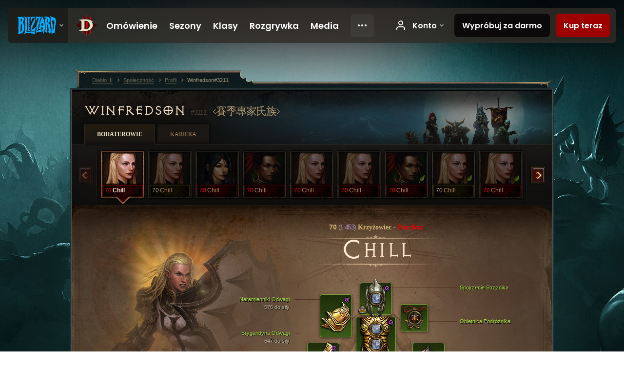

--- FILE ---
content_type: text/html;charset=UTF-8
request_url: https://us.diablo3.blizzard.com/pl-pl/profile/Winfredson-3211/hero/148959564
body_size: 14594
content:
<!DOCTYPE html>
<html xmlns="http://www.w3.org/1999/xhtml" xml:lang="pl-pl" lang="pl-pl">
<head xmlns:og="http://ogp.me/ns#" xmlns:fb="http://ogp.me/ns/fb#">
<script type="text/javascript">
//<![CDATA[
var BlzCookieConsent = {
host: "blizzard.com",
onetrustScriptUrl: "https://cdn.cookielaw.org/scripttemplates/otSDKStub.js",
onetrustDomainScript: "22011b0f-2c46-49a3-a7bf-5f98a4d4da65",
cookieInfoUrlPattern: "/cookies/?$"
}
//]]>
</script>
<script type="text/javascript" src="/static/js/libs/cookie-consent-filter-compat.js?v=58-137" defer></script>
<script>
//<![CDATA[
var dataLayer = dataLayer|| [];
dataLayer.push({
"authenticated": "0" });
(function(w,d,s,l,i){w[l]=w[l]||[];w[l].push({"gtm.start":new Date().getTime(),event:"gtm.js"});var f=d.getElementsByTagName(s)[0], j=d.createElement(s),dl=l!="dataLayer"?"&amp;l="+l:"";j.async=true;j.src=
"//www.googletagmanager.com/gtm.js?id="+i+dl;f.parentNode.insertBefore(j,f);})
(window,document,"script","dataLayer","GTM-TVHPB9J");
//]]>
</script>
<meta http-equiv="imagetoolbar" content="false" />
<meta http-equiv="X-UA-Compatible" content="IE=edge,chrome=1" />
<title>Winfredson#3211 - Społeczność - Diablo III</title>
<link rel="icon" href="/static/images/icons/favicon.ico?v=58-137" type="image/x-icon" />
<link rel="shortcut icon" href="/static/images/icons/favicon.ico?v=58-137" type="image/x-icon" />
<link rel="stylesheet" type="text/css" media="all" href="/static/local-common/css/common-game-site.min.css?v=58-137" />
<link rel="stylesheet" type="text/css" media="all" href="/static/css/legal/ratings.css?v=58-137" />
<link rel="stylesheet" type="text/css" media="all" href="/static/css/d3.css?v=137" />
<link rel="stylesheet" type="text/css" media="all" href="/static/css/tooltips.css?v=137" />
<link rel="stylesheet" type="text/css" media="all" href="/static/css/profile/shared.css?v=58-137" />
<link rel="stylesheet" type="text/css" media="all" href="/static/css/profile/hero.css?v=58-137" />
<link rel="stylesheet" type="text/css" media="all" href="/static/css/tool/gear-calculator/hero-slots.css?v=58-137" />
<!--[if IE 6]> <link rel="stylesheet" type="text/css" media="all" href="/static/css/tooltips-ie6.css?v=137" />
<![endif]-->
<script type="text/javascript" src="/static/local-common/js/third-party.js?v=58-137"></script>
<script type="text/javascript" src="/static/local-common/js/common-game-site.min.js?v=58-137"></script>
<meta name="twitter:card" content="summary" />
<meta name="twitter:title" content="Winfredson#3211 - Społeczność - Diablo III" />
<meta name="twitter:description" content="Poziom 70 crusader" />
<meta name="twitter:image:src" content="https://assets.diablo3.blizzard.com/d3/icons/portraits/100/x1_crusader_female.png" />
<!--[if IE 6]> <script type="text/javascript">
//<![CDATA[
try { document.execCommand('BackgroundImageCache', false, true) } catch(e) {}
//]]>
</script>
<![endif]-->
<script type="text/javascript">
//<![CDATA[
var Core = Core || {},
Login = Login || {};
Core.staticUrl = '/static';
Core.sharedStaticUrl = '/static/local-common';
Core.baseUrl = '/pl-pl';
Core.projectUrl = '';
Core.cdnUrl = 'https://blzmedia-a.akamaihd.net';
Core.supportUrl = 'http://us.battle.net/support/';
Core.secureSupportUrl = 'https://us.battle.net/support/';
Core.project = 'd3';
Core.locale = 'pl-pl';
Core.language = 'pl';
Core.region = 'us';
Core.shortDateFormat = 'dd.MM.yyyy';
Core.dateTimeFormat = 'dd.MM.yyyy HH:mm';
Core.loggedIn = false;
Core.userAgent = 'web';
Login.embeddedUrl = 'https://us.battle.net/login/login.frag';
var Flash = Flash || {};
Flash.videoPlayer = 'https://blzmedia-a.akamaihd.net/global-video-player/themes/d3/video-player.swf';
Flash.videoBase = 'https://blzmedia-a.akamaihd.net/d3/media/videos';
Flash.ratingImage = 'https://blzmedia-a.akamaihd.net/global-video-player/ratings/d3/pl-pl.jpg';
Flash.expressInstall = 'https://blzmedia-a.akamaihd.net/global-video-player/expressInstall.swf';
Flash.videoBase = 'https://assets.diablo3.blizzard.com/d3/media/videos';
//]]>
</script>
<meta property="fb:app_id" content="155068716934" />
<meta property="og:site_name" content="Diablo III" />
<meta property="og:locale" content="pl_PL" />
<meta property="og:type" content="website" />
<meta property="og:url" content="https://us.diablo3.blizzard.com/pl-pl/profile/Winfredson-3211/hero/151961665" />
<meta property="og:image" content="https://assets.diablo3.blizzard.com/d3/icons/portraits/100/x1_crusader_female.png" />
<meta property="og:image" content="https://blzmedia-a.akamaihd.net/battle.net/logos/og-d3.png" />
<meta property="og:image" content="https://blzmedia-a.akamaihd.net/battle.net/logos/og-blizzard.png" />
<meta property="og:title" content="Chill" />
<meta property="og:description" content="Poziom 70 crusader" />
<link rel="canonical" href="https://us.diablo3.blizzard.com/pl-pl/profile/Winfredson-3211/hero/151961665" />
<meta property="d3-cloud-provider" content="aws" />
<meta property="d3-app-name" content="d3-site-prod-us" />
<meta property="d3-app-version" content="9.5.0" />
</head>
<body class="pl-pl profile profile-hero" itemscope="itemscope" itemtype="http://schema.org/WebPage" data-legal-country="US">
<noscript><iframe src="https://www.googletagmanager.com/ns.html?id=GTM-TVHPB9J"
height="0" width="0" style="display:none;visibility:hidden"></iframe></noscript>
<blz-nav
locale="pl-pl"
content="d3"
link-prefix="https://diablo3.blizzard.com/"
hidden
>
<script async src="https://navbar.blizzard.com/static/v1/nav.js"></script>
</blz-nav>
<div class="bg-wrapper">
<div class="wrapper">
<div id="main-content"></div>
<div class="body" itemscope="itemscope" itemtype="http://schema.org/WebPageElement">
<div class="body-top">
<div class="body-bot">



	<div class="profile-wrapper">
		<div class="profile-head">
			<a href="/pl-pl/profile/Winfredson-3211/">


	<h2 class="header-2" >					Winfredson
					<span class="battleTag">#3211</span>
					<span class="clan">賽季專家氏族</span>
</h2>
			</a>
	<span class="clear"><!-- --></span>
		</div>



	<ul class="tab-menu ">
				<li class="menu-heroes ">
					<a href="/pl-pl/profile/Winfredson-3211/hero/151961665"
					
					 class="tab-active">
					<span>Bohaterowie</span>
					</a>
				</li>
				<li class="menu-career ">
					<a href="/pl-pl/profile/Winfredson-3211/career"
					
					>
					<span>Kariera</span>
					</a>
				</li>
	</ul>

		<script type="text/javascript">
		//<![CDATA[
				$(function() {
					Profile.baseUrl = '/pl-pl/profile/Winfredson-3211/';
					Profile.lastHero = 151961665;
					Profile.heroes = [
							{ id: 151961665, name: 'Chill', level: 70, 'class': 'crusader', historyType: 'hero' },
							{ id: 153513457, name: 'Chill', level: 70, 'class': 'crusader', historyType: 'hero' },
							{ id: 153608156, name: 'Chill', level: 70, 'class': 'wizard', historyType: 'hero' },
							{ id: 153732266, name: 'Chill', level: 70, 'class': 'witch-doctor', historyType: 'hero' },
							{ id: 157059291, name: 'Chill', level: 70, 'class': 'crusader', historyType: 'hero' },
							{ id: 156557516, name: 'Chill', level: 70, 'class': 'crusader', historyType: 'hero' },
							{ id: 158017303, name: 'Chill', level: 70, 'class': 'witch-doctor', historyType: 'hero' },
							{ id: 157740478, name: 'Chill', level: 70, 'class': 'crusader', historyType: 'hero' },
							{ id: 157797624, name: 'Chill', level: 70, 'class': 'crusader', historyType: 'hero' },
							{ id: 152217684, name: 'Chill', level: 67, 'class': 'monk', historyType: 'hero' }
					];


						Profile.suppressAjaxLoad = true;

						if (window.history.pushState) {
							var activeHero = Profile.getHero(151961665);
							window.history.replaceState(activeHero, activeHero.name, activeHero.id);
						}
						Profile.bindHistory();
				});
		//]]>
		</script>


		<div class="profile-body" id="profile-body">


	<div class="crusader-female">
		<div class="profile-selector MediaCarousel MediaCarousel--heroes" id="heroes">
			<span class="MediaCarousel-page MediaCarousel-page--right MediaCarousel-page--end"><span></span></span>
			<span class="MediaCarousel-page MediaCarousel-page--left MediaCarousel-page--end"><span></span></span>
			<div class="MediaCarousel-scrollWrap">
				<ul class="hero-tabs MediaCarousel-scroll">


						<li class="MediaCarousel-thumb">
							<a class="hero-tab crusader-female hardcore active" href="151961665" data-tooltip="#hero-tab-tooltip-0">
								<span class="hero-portrait">
								</span>
								<span class="level">70</span>
								<span class="name">Chill</span>
							</a>



	<div id="hero-tab-tooltip-0" style="display:none">
		<div class="hero-tab-tooltip profile-tooltip">
			


	<h2 class="subheader-2" >Chill</h2>

			<p class="d3-color-hardcore">
				<strong>70</strong> female
			</p>
				<p class="d3-color-hardcore">Hardkor
				</p>
		</div>
	</div>
						</li>


						<li class="MediaCarousel-thumb">
							<a class="hero-tab crusader-female " href="153513457" data-tooltip="#hero-tab-tooltip-1">
								<span class="hero-portrait">
								</span>
								<span class="level">70</span>
								<span class="name">Chill</span>
							</a>



	<div id="hero-tab-tooltip-1" style="display:none">
		<div class="hero-tab-tooltip profile-tooltip">
			


	<h2 class="subheader-2" >Chill</h2>

			<p >
				<strong>70</strong> female
			</p>
		</div>
	</div>
						</li>


						<li class="MediaCarousel-thumb">
							<a class="hero-tab wizard-female hardcore" href="153608156" data-tooltip="#hero-tab-tooltip-2">
								<span class="hero-portrait">
								</span>
								<span class="level">70</span>
								<span class="name">Chill</span>
							</a>



	<div id="hero-tab-tooltip-2" style="display:none">
		<div class="hero-tab-tooltip profile-tooltip">
			


	<h2 class="subheader-2" >Chill</h2>

			<p class="d3-color-hardcore">
				<strong>70</strong> female
			</p>
				<p class="d3-color-hardcore">Hardkor
				</p>
		</div>
	</div>
						</li>


						<li class="MediaCarousel-thumb">
							<a class="hero-tab witch-doctor-female hardcore" href="153732266" data-tooltip="#hero-tab-tooltip-3">
								<span class="hero-portrait">
								</span>
								<span class="level">70</span>
								<span class="name">Chill</span>
							</a>



	<div id="hero-tab-tooltip-3" style="display:none">
		<div class="hero-tab-tooltip profile-tooltip">
			


	<h2 class="subheader-2" >Chill</h2>

			<p class="d3-color-hardcore">
				<strong>70</strong> female
			</p>
				<p class="d3-color-hardcore">Hardkor
				</p>
		</div>
	</div>
						</li>


						<li class="MediaCarousel-thumb">
							<a class="hero-tab crusader-female hardcore" href="157059291" data-tooltip="#hero-tab-tooltip-4">
								<span class="hero-portrait">
								</span>
								<span class="level">70</span>
								<span class="name">Chill</span>
							</a>



	<div id="hero-tab-tooltip-4" style="display:none">
		<div class="hero-tab-tooltip profile-tooltip">
			


	<h2 class="subheader-2" >Chill</h2>

			<p class="d3-color-hardcore">
				<strong>70</strong> female
			</p>
				<p class="d3-color-hardcore">Hardkor
				</p>
		</div>
	</div>
						</li>


						<li class="MediaCarousel-thumb">
							<a class="hero-tab crusader-female hardcore" href="156557516" data-tooltip="#hero-tab-tooltip-5">
								<span class="hero-portrait">
								</span>
								<span class="level">70</span>
								<span class="name">Chill</span>
							</a>



	<div id="hero-tab-tooltip-5" style="display:none">
		<div class="hero-tab-tooltip profile-tooltip">
			


	<h2 class="subheader-2" >Chill</h2>

			<p class="d3-color-hardcore">
				<strong>70</strong> female
			</p>
				<p class="d3-color-hardcore">Hardkor
				</p>
		</div>
	</div>
						</li>


						<li class="MediaCarousel-thumb">
							<a class="hero-tab witch-doctor-female hardcore" href="158017303" data-tooltip="#hero-tab-tooltip-6">
								<span class="hero-portrait">
										<span class="small-seasonal-leaf"></span>
								</span>
								<span class="level">70</span>
								<span class="name">Chill</span>
							</a>



	<div id="hero-tab-tooltip-6" style="display:none">
		<div class="hero-tab-tooltip profile-tooltip">
			


	<h2 class="subheader-2" >Chill</h2>

			<p class="d3-color-hardcore">
				<strong>70</strong> female
				 - <span class="d3-color-seasonal">Postać sezonowa</span>
			</p>
				<p class="d3-color-hardcore">Hardkor
				</p>
		</div>
	</div>
						</li>


						<li class="MediaCarousel-thumb">
							<a class="hero-tab crusader-female " href="157740478" data-tooltip="#hero-tab-tooltip-7">
								<span class="hero-portrait">
										<span class="small-seasonal-leaf"></span>
								</span>
								<span class="level">70</span>
								<span class="name">Chill</span>
							</a>



	<div id="hero-tab-tooltip-7" style="display:none">
		<div class="hero-tab-tooltip profile-tooltip">
			


	<h2 class="subheader-2" >Chill</h2>

			<p >
				<strong>70</strong> female
				 - <span class="d3-color-seasonal">Postać sezonowa</span>
			</p>
		</div>
	</div>
						</li>


						<li class="MediaCarousel-thumb">
							<a class="hero-tab crusader-female hardcore" href="157797624" data-tooltip="#hero-tab-tooltip-8">
								<span class="hero-portrait">
										<span class="small-seasonal-leaf"></span>
								</span>
								<span class="level">70</span>
								<span class="name">Chill</span>
							</a>



	<div id="hero-tab-tooltip-8" style="display:none">
		<div class="hero-tab-tooltip profile-tooltip">
			


	<h2 class="subheader-2" >Chill</h2>

			<p class="d3-color-hardcore">
				<strong>70</strong> female
				 - <span class="d3-color-seasonal">Postać sezonowa</span>
			</p>
				<p class="d3-color-hardcore">Hardkor
				</p>
		</div>
	</div>
						</li>


						<li class="MediaCarousel-thumb">
							<a class="hero-tab monk-female hardcore" href="152217684" data-tooltip="#hero-tab-tooltip-9">
								<span class="hero-portrait">
								</span>
								<span class="level">67</span>
								<span class="name">Chill</span>
							</a>



	<div id="hero-tab-tooltip-9" style="display:none">
		<div class="hero-tab-tooltip profile-tooltip">
			


	<h2 class="subheader-2" >Chill</h2>

			<p class="d3-color-hardcore">
				<strong>67</strong> female
			</p>
				<p class="d3-color-hardcore">Hardkor
				</p>
		</div>
	</div>
						</li>
							<li class="MediaCarousel-thumb">
								<span class="hero-tab empty-hero"></span>
							</li>
							<li class="MediaCarousel-thumb">
								<span class="hero-tab empty-hero"></span>
							</li>
							<li class="MediaCarousel-thumb">
								<span class="hero-tab empty-hero"></span>
							</li>
							<li class="MediaCarousel-thumb">
								<span class="hero-tab empty-hero"></span>
							</li>
							<li class="MediaCarousel-thumb">
								<span class="hero-tab empty-hero"></span>
							</li>
							<li class="MediaCarousel-thumb">
								<span class="hero-tab empty-hero"></span>
							</li>
							<li class="MediaCarousel-thumb">
								<span class="hero-tab empty-hero"></span>
							</li>
							<li class="MediaCarousel-thumb">
								<span class="hero-tab empty-hero"></span>
							</li>
				</ul>
			</div>
		</div>

		<div class="profile-sheet">




	<h2 class="class" >				<a href="/pl-pl/class/crusader/">

					<span><strong>70<span class="paragon-level">(1 453)</span></strong> Krzyżowiec</span>
						<span> - </span>
						<strong class="d3-color-hardcore">Hardkor</strong>

				</a>
</h2>

			

	<h2 class="header-2 name" >Chill</h2>


			<div class="paperdoll" id="paperdoll">

		<div class="weapon-flourish main-hand-flourish elemental-lightning"></div>

	<ul class="gear-slots">
	<li class="slot-head">

				<a class="slot-link" href="/pl-pl/artisan/blacksmith/recipe/guardians-gaze" data-d3tooltip="item-profile/16885393~151961665~guardians-gaze~P74_Unique_Helm_015">
				<span class="d3-icon d3-icon-item d3-icon-item-green">
					<span class="icon-item-gradient">
						<span class="icon-item-inner"></span>
					</span>
				</span>

					<span class="image">
					<img src="https://assets.diablo3.blizzard.com/d3/icons/items/large/p74_unique_helm_015_crusader_male.png" alt="" />
				</span>

		<span class="sockets-wrapper">
			<span class="sockets-align">
					<span class="socket">
						<img class="gem" src="https://assets.diablo3.blizzard.com/d3/icons/items/small/x1_diamond_10_demonhunter_male.png" />
					</span><br />
			</span>
		</span>
				</a>

		<a href="/pl-pl/item/autumn-dye-Dye_09" class="item-dye" >
			<img src="https://assets.diablo3.blizzard.com/d3/icons/items/small/dye_09_demonhunter_male.png" />
		</a>

		<a href="/pl-pl/item/archon-crown-Helm_206" class="item-transmog" >
			<img src="/static/images/profile/hero/bg-transmog.gif?v=58-137" />
		</a>

	</li>
	<li class="slot-torso">

				<a class="slot-link" href="/pl-pl/item/brigandine-of-valor-P67_Unique_Chest_Set_01" data-d3tooltip="item-profile/16885393~151961665~brigandine-of-valor~P67_Unique_Chest_Set_01">
				<span class="d3-icon d3-icon-item d3-icon-item-green">
					<span class="icon-item-gradient">
						<span class="icon-item-inner"></span>
					</span>
				</span>

					<span class="image">
					<img src="https://assets.diablo3.blizzard.com/d3/icons/items/large/p67_unique_chest_set_01_crusader_male.png" alt="" />
				</span>

		<span class="sockets-wrapper">
			<span class="sockets-align">
					<span class="socket">
						<img class="gem" src="https://assets.diablo3.blizzard.com/d3/icons/items/small/x1_diamond_10_demonhunter_male.png" />
					</span><br />
					<span class="socket">
						<img class="gem" src="https://assets.diablo3.blizzard.com/d3/icons/items/small/x1_diamond_10_demonhunter_male.png" />
					</span><br />
					<span class="socket">
						<img class="gem" src="https://assets.diablo3.blizzard.com/d3/icons/items/small/x1_diamond_10_demonhunter_male.png" />
					</span><br />
			</span>
		</span>
				</a>


		<a href="/pl-pl/artisan/blacksmith/recipe/exalted-mail" class="item-transmog" >
			<img src="/static/images/profile/hero/bg-transmog.gif?v=58-137" />
		</a>

	</li>
	<li class="slot-feet">

				<a class="slot-link" href="/pl-pl/item/greaves-of-valor-P67_Unique_Boots_Set_01" data-d3tooltip="item-profile/16885393~151961665~greaves-of-valor~P67_Unique_Boots_Set_01">
				<span class="d3-icon d3-icon-item d3-icon-item-green">
					<span class="icon-item-gradient">
						<span class="icon-item-inner"></span>
					</span>
				</span>

					<span class="image">
					<img src="https://assets.diablo3.blizzard.com/d3/icons/items/large/p67_unique_boots_set_01_crusader_male.png" alt="" />
				</span>

				</a>


		<a href="/pl-pl/artisan/blacksmith/recipe/exalted-greaves" class="item-transmog" >
			<img src="/static/images/profile/hero/bg-transmog.gif?v=58-137" />
		</a>

	</li>
	<li class="slot-hands">

				<a class="slot-link" href="/pl-pl/item/gauntlets-of-valor-P67_Unique_Gloves_Set_01" data-d3tooltip="item-profile/16885393~151961665~gauntlets-of-valor~P67_Unique_Gloves_Set_01">
				<span class="d3-icon d3-icon-item d3-icon-item-green">
					<span class="icon-item-gradient">
						<span class="icon-item-inner"></span>
					</span>
				</span>

					<span class="image">
					<img src="https://assets.diablo3.blizzard.com/d3/icons/items/large/p67_unique_gloves_set_01_crusader_male.png" alt="" />
				</span>

				</a>


		<a href="/pl-pl/artisan/blacksmith/recipe/exalted-vambraces" class="item-transmog" >
			<img src="/static/images/profile/hero/bg-transmog.gif?v=58-137" />
		</a>

	</li>
	<li class="slot-shoulders">

				<a class="slot-link" href="/pl-pl/item/spaulders-of-valor-P67_Unique_Shoulder_Set_01" data-d3tooltip="item-profile/16885393~151961665~spaulders-of-valor~P67_Unique_Shoulder_Set_01">
				<span class="d3-icon d3-icon-item d3-icon-item-green">
					<span class="icon-item-gradient">
						<span class="icon-item-inner"></span>
					</span>
				</span>

					<span class="image">
					<img src="https://assets.diablo3.blizzard.com/d3/icons/items/large/p67_unique_shoulder_set_01_crusader_male.png" alt="" />
				</span>

				</a>


		<a href="/pl-pl/artisan/blacksmith/recipe/exalted-pallium" class="item-transmog" >
			<img src="/static/images/profile/hero/bg-transmog.gif?v=58-137" />
		</a>

	</li>
	<li class="slot-legs">

				<a class="slot-link" href="/pl-pl/item/chausses-of-valor-P67_Unique_Pants_Set_01" data-d3tooltip="item-profile/16885393~151961665~chausses-of-valor~P67_Unique_Pants_Set_01">
				<span class="d3-icon d3-icon-item d3-icon-item-green">
					<span class="icon-item-gradient">
						<span class="icon-item-inner"></span>
					</span>
				</span>

					<span class="image">
					<img src="https://assets.diablo3.blizzard.com/d3/icons/items/large/p67_unique_pants_set_01_crusader_male.png" alt="" />
				</span>

		<span class="sockets-wrapper">
			<span class="sockets-align">
					<span class="socket">
						<img class="gem" src="https://assets.diablo3.blizzard.com/d3/icons/items/small/x1_diamond_10_demonhunter_male.png" />
					</span><br />
					<span class="socket">
						<img class="gem" src="https://assets.diablo3.blizzard.com/d3/icons/items/small/x1_diamond_10_demonhunter_male.png" />
					</span><br />
			</span>
		</span>
				</a>


		<a href="/pl-pl/artisan/blacksmith/recipe/exalted-tassets" class="item-transmog" >
			<img src="/static/images/profile/hero/bg-transmog.gif?v=58-137" />
		</a>

	</li>
	<li class="slot-bracers">

				<a class="slot-link" href="/pl-pl/artisan/blacksmith/recipe/guardians-aversion" data-d3tooltip="item-profile/16885393~151961665~guardians-aversion~P74_Unique_Bracer_010">
				<span class="d3-icon d3-icon-item d3-icon-item-green">
					<span class="icon-item-gradient">
						<span class="icon-item-inner"></span>
					</span>
				</span>

					<span class="image">
					<img src="https://assets.diablo3.blizzard.com/d3/icons/items/large/p74_unique_bracer_010_demonhunter_male.png" alt="" />
				</span>

				</a>



	</li>
	<li class="slot-mainHand">

				<a class="slot-link" href="/pl-pl/item/flail-of-the-charge-P4_Unique_Flail_2H_Set_01_x1" data-d3tooltip="item-profile/16885393~151961665~flail-of-the-charge~P4_Unique_Flail_2H_Set_01_x1">
				<span class="d3-icon d3-icon-item d3-icon-item-green">
					<span class="icon-item-gradient">
						<span class="icon-item-inner"></span>
					</span>
				</span>

					<span class="image">
					<img src="https://assets.diablo3.blizzard.com/d3/icons/items/large/p4_unique_flail_2h_set_01_x1_crusader_male.png" alt="" />
				</span>

		<span class="sockets-wrapper">
			<span class="sockets-align">
						<span class="socket">

						</span><br />
			</span>
		</span>
				</a>



	</li>
	<li class="slot-offHand">

				<a class="slot-link" href="/pl-pl/item/shield-of-the-steed-P4_Unique_Shield_Set_01_x1" data-d3tooltip="item-profile/16885393~151961665~shield-of-the-steed~P4_Unique_Shield_Set_01_x1">
				<span class="d3-icon d3-icon-item d3-icon-item-green">
					<span class="icon-item-gradient">
						<span class="icon-item-inner"></span>
					</span>
				</span>

					<span class="image">
					<img src="https://assets.diablo3.blizzard.com/d3/icons/items/large/p4_unique_shield_set_01_x1_crusader_male.png" alt="" />
				</span>

				</a>



	</li>
	<li class="slot-waist">

				<a class="slot-link" href="/pl-pl/item/vigilante-belt-P76_Unique_Belt_002" data-d3tooltip="item-profile/16885393~151961665~vigilante-belt~P76_Unique_Belt_002">
				<span class="d3-icon d3-icon-item d3-icon-item-orange">
					<span class="icon-item-gradient">
						<span class="icon-item-inner"></span>
					</span>
				</span>

					<span class="image">
					<img src="https://assets.diablo3.blizzard.com/d3/icons/items/large/p76_unique_belt_002_demonhunter_male.png" alt="" />
				</span>

				</a>



	</li>
	<li class="slot-rightFinger">

				<a class="slot-link" href="/pl-pl/item/the-compass-rose-Unique_Ring_013_x1" data-d3tooltip="item-profile/16885393~151961665~the-compass-rose~Unique_Ring_013_x1">
				<span class="d3-icon d3-icon-item d3-icon-item-green">
					<span class="icon-item-gradient">
						<span class="icon-item-inner"></span>
					</span>
				</span>

					<span class="image">
					<img src="https://assets.diablo3.blizzard.com/d3/icons/items/large/unique_ring_013_x1_demonhunter_male.png" alt="" />
				</span>

		<span class="sockets-wrapper">
			<span class="sockets-align">
					<span class="socket">
						<img class="gem" src="https://assets.diablo3.blizzard.com/d3/icons/items/small/unique_gem_018_x1_demonhunter_male.png" />
					</span><br />
			</span>
		</span>
				</a>



	</li>
	<li class="slot-leftFinger">

				<a class="slot-link" href="/pl-pl/item/convention-of-elements-P2_Unique_Ring_04" data-d3tooltip="item-profile/16885393~151961665~convention-of-elements~P2_Unique_Ring_04">
				<span class="d3-icon d3-icon-item d3-icon-item-orange">
					<span class="icon-item-gradient">
						<span class="icon-item-inner"></span>
					</span>
				</span>

					<span class="image">
					<img src="https://assets.diablo3.blizzard.com/d3/icons/items/large/p2_unique_ring_04_crusader_male.png" alt="" />
				</span>

		<span class="sockets-wrapper">
			<span class="sockets-align">
					<span class="socket">
						<img class="gem" src="https://assets.diablo3.blizzard.com/d3/icons/items/small/unique_gem_002_x1_demonhunter_male.png" />
					</span><br />
			</span>
		</span>
				</a>



	</li>
	<li class="slot-neck">

				<a class="slot-link" href="/pl-pl/item/the-travelers-pledge-Unique_Amulet_008_x1" data-d3tooltip="item-profile/16885393~151961665~the-travelers-pledge~Unique_Amulet_008_x1">
				<span class="d3-icon d3-icon-item d3-icon-item-green">
					<span class="icon-item-gradient">
						<span class="icon-item-inner"></span>
					</span>
				</span>

					<span class="image">
					<img src="https://assets.diablo3.blizzard.com/d3/icons/items/large/unique_amulet_008_x1_demonhunter_male.png" alt="" />
				</span>

		<span class="sockets-wrapper">
			<span class="sockets-align">
					<span class="socket">
						<img class="gem" src="https://assets.diablo3.blizzard.com/d3/icons/items/small/unique_gem_012_x1_demonhunter_male.png" />
					</span><br />
			</span>
		</span>
				</a>



	</li>

	</ul>

	<ul class="gear-labels" id="gear-labels">


		<li class="gear-label slot-head">
				<a href="/pl-pl/artisan/blacksmith/recipe/guardians-gaze"
				   data-d3tooltip="item-profile/16885393~151961665~guardians-gaze~P74_Unique_Helm_015"
				   class="label-link d3-color-green">
						<span class="item-name">Spojrzenie Strażnika</span>
						<span class="bonus-value bonus-77 long-bonus"
							 style="display:none">
						239 pkt. doświadczenia za zabicie potwora
						</span>
						<span class="bonus-value bonus-392 long-bonus"
							 style="display:none">
						Gniazda (0)
						</span>
						<span class="bonus-value bonus-171 long-bonus"
							 style="display:none">
						12% do szybkości poruszania się
						</span>
						<span class="bonus-value bonus-96 long-bonus"
							 style="display:none">
						+126 do odporności na wszystkie żywioły
						</span>
						<span class="bonus-value bonus-210 long-bonus"
							 style="display:none">
						Skraca czas odnowienia wszystkich umiejętności o 12.5%
						</span>
						<span class="bonus-value bonus-1076 long-bonus"
							 style="display:none">
						+1 m do zasięgu podnoszenia złota i kul zdrowia
						</span>
				</a>


		</li>


		<li class="gear-label slot-torso">
				<a href="/pl-pl/item/brigandine-of-valor-P67_Unique_Chest_Set_01"
				   data-d3tooltip="item-profile/16885393~151961665~brigandine-of-valor~P67_Unique_Chest_Set_01"
				   class="label-link d3-color-green">
						<span class="item-name">Brygandyna Odwagi</span>
						<span class="bonus-value bonus-392 long-bonus"
							 style="display:none">
						Gniazda (0)
						</span>
						<span class="bonus-value bonus-1208 long-bonus"
							>
						647 do siły
						</span>
						<span class="bonus-value bonus-135 long-bonus"
							 style="display:none">
						14% pkt. życia
						</span>
						<span class="bonus-value bonus-96 long-bonus"
							 style="display:none">
						+234 do odporności na wszystkie żywioły
						</span>
						<span class="bonus-value bonus-1211 long-bonus"
							 style="display:none">
						630 do witalności
						</span>
						<span class="bonus-value bonus-1076 long-bonus"
							 style="display:none">
						+2 m do zasięgu podnoszenia złota i kul zdrowia
						</span>
				</a>


		</li>


		<li class="gear-label slot-feet">
				<a href="/pl-pl/item/greaves-of-valor-P67_Unique_Boots_Set_01"
				   data-d3tooltip="item-profile/16885393~151961665~greaves-of-valor~P67_Unique_Boots_Set_01"
				   class="label-link d3-color-green">
						<span class="item-name">Trzewiki Odwagi</span>
						<span class="bonus-value bonus-77 long-bonus"
							 style="display:none">
						239 pkt. doświadczenia za zabicie potwora
						</span>
						<span class="bonus-value bonus-1208 long-bonus"
							>
						615 do siły
						</span>
						<span class="bonus-value bonus-96 long-bonus"
							 style="display:none">
						+128 do odporności na wszystkie żywioły
						</span>
						<span class="bonus-value bonus-86 long-bonus"
							 style="display:none">
						Kule zdrowia i mikstury przywracają 36,941 pkt. życia
						</span>
						<span class="bonus-value bonus-1211 long-bonus"
							 style="display:none">
						640 do witalności
						</span>
				</a>


		</li>


		<li class="gear-label slot-hands">
				<a href="/pl-pl/item/gauntlets-of-valor-P67_Unique_Gloves_Set_01"
				   data-d3tooltip="item-profile/16885393~151961665~gauntlets-of-valor~P67_Unique_Gloves_Set_01"
				   class="label-link d3-color-green">
						<span class="item-name">Rękawice Odwagi</span>
						<span class="bonus-value bonus-339 long-bonus"
							 style="display:none">
						2,425 obrażeń od cierni
						</span>
						<span class="bonus-value bonus-1208 long-bonus"
							>
						697 do siły
						</span>
						<span class="bonus-value bonus-96 long-bonus"
							 style="display:none">
						+92 do odporności na wszystkie żywioły
						</span>
						<span class="bonus-value bonus-258 long-bonus"
							 style="display:none">
						49% większe obrażenia od trafień krytycznych
						</span>
						<span class="bonus-value bonus-1076 long-bonus"
							 style="display:none">
						+1 m do zasięgu podnoszenia złota i kul zdrowia
						</span>
						<span class="bonus-value bonus-253 long-bonus"
							 style="display:none">
						9% większa szansa na trafienie krytyczne
						</span>
				</a>


		</li>


		<li class="gear-label slot-shoulders">
				<a href="/pl-pl/item/spaulders-of-valor-P67_Unique_Shoulder_Set_01"
				   data-d3tooltip="item-profile/16885393~151961665~spaulders-of-valor~P67_Unique_Shoulder_Set_01"
				   class="label-link d3-color-green">
						<span class="item-name">Naramienniki Odwagi</span>
						<span class="bonus-value bonus-339 long-bonus"
							 style="display:none">
						9,399 obrażeń od cierni
						</span>
						<span class="bonus-value bonus-1208 long-bonus"
							>
						576 do siły
						</span>
						<span class="bonus-value bonus-96 long-bonus"
							 style="display:none">
						+130 do odporności na wszystkie żywioły
						</span>
						<span class="bonus-value bonus-1211 long-bonus"
							 style="display:none">
						592 do witalności
						</span>
						<span class="bonus-value bonus-1076 long-bonus"
							 style="display:none">
						+2 m do zasięgu podnoszenia złota i kul zdrowia
						</span>
						<span class="bonus-value bonus-1355 long-bonus"
							 style="display:none">
						Szansa na zadanie 0.15% obrażeń obszarowych przy trafieniu
						</span>
				</a>


		</li>


		<li class="gear-label slot-legs">
				<a href="/pl-pl/item/chausses-of-valor-P67_Unique_Pants_Set_01"
				   data-d3tooltip="item-profile/16885393~151961665~chausses-of-valor~P67_Unique_Pants_Set_01"
				   class="label-link d3-color-green">
						<span class="item-name">Skórznie Odwagi</span>
						<span class="bonus-value bonus-392 long-bonus"
							 style="display:none">
						Gniazda (0)
						</span>
						<span class="bonus-value bonus-1208 long-bonus"
							>
						470 do siły
						</span>
						<span class="bonus-value bonus-50 long-bonus"
							 style="display:none">
						32% dodatkowego złota od potworów
						</span>
						<span class="bonus-value bonus-96 long-bonus"
							 style="display:none">
						+253 do odporności na wszystkie żywioły
						</span>
						<span class="bonus-value bonus-1211 long-bonus"
							 style="display:none">
						423 do witalności
						</span>
						<span class="bonus-value bonus-1076 long-bonus"
							 style="display:none">
						+1 m do zasięgu podnoszenia złota i kul zdrowia
						</span>
				</a>


		</li>


		<li class="gear-label slot-bracers">
				<a href="/pl-pl/artisan/blacksmith/recipe/guardians-aversion"
				   data-d3tooltip="item-profile/16885393~151961665~guardians-aversion~P74_Unique_Bracer_010"
				   class="label-link d3-color-green">
						<span class="item-name">Awersja Strażnika</span>
						<span class="bonus-value bonus-77 long-bonus"
							 style="display:none">
						237 pkt. doświadczenia za zabicie potwora
						</span>
						<span class="bonus-value bonus-34 long-bonus"
							 style="display:none">
						476 pkt. pancerza
						</span>
						<span class="bonus-value bonus-1208 long-bonus"
							>
						572 do siły
						</span>
						<span class="bonus-value bonus-50 long-bonus"
							 style="display:none">
						32% dodatkowego złota od potworów
						</span>
						<span class="bonus-value bonus-96 long-bonus"
							 style="display:none">
						+130 do odporności na wszystkie żywioły
						</span>
						<span class="bonus-value bonus-1211 long-bonus"
							 style="display:none">
						598 do witalności
						</span>
				</a>


		</li>


		<li class="gear-label slot-mainHand">
				<a href="/pl-pl/item/flail-of-the-charge-P4_Unique_Flail_2H_Set_01_x1"
				   data-d3tooltip="item-profile/16885393~151961665~flail-of-the-charge~P4_Unique_Flail_2H_Set_01_x1"
				   class="label-link d3-color-green">
						<span class="item-name">Korbacz Szarży</span>
						<span class="weapon-dps">
						4 447,7 ONS
					</span>
						<span class="bonus-value bonus-77 long-bonus"
							 style="display:none">
						260 pkt. doświadczenia za zabicie potwora
						</span>
						<span class="bonus-value bonus-391 long-bonus"
							 style="display:none">
						Gniazda (1)
						</span>
						<span class="bonus-value bonus-1208 long-bonus"
							>
						1,465 do siły
						</span>
						<span class="bonus-value bonus-241 long-bonus"
							 style="display:none">
						10% obrażeń
						</span>
						<span class="bonus-value bonus-1211 long-bonus"
							 style="display:none">
						1,465 do witalności
						</span>
				</a>


		</li>


		<li class="gear-label slot-offHand">
				<a href="/pl-pl/item/shield-of-the-steed-P4_Unique_Shield_Set_01_x1"
				   data-d3tooltip="item-profile/16885393~151961665~shield-of-the-steed~P4_Unique_Shield_Set_01_x1"
				   class="label-link d3-color-green">
						<span class="item-name">Tarcza Rumaka</span>
						<span class="bonus-value bonus-77 long-bonus"
							 style="display:none">
						178 pkt. doświadczenia za zabicie potwora
						</span>
						<span class="bonus-value bonus-1208 long-bonus"
							>
						716 do siły
						</span>
						<span class="bonus-value bonus-96 long-bonus"
							 style="display:none">
						+97 do odporności na wszystkie żywioły
						</span>
						<span class="bonus-value bonus-1211 long-bonus"
							 style="display:none">
						647 do witalności
						</span>
						<span class="bonus-value bonus-253 long-bonus"
							 style="display:none">
						10% większa szansa na trafienie krytyczne
						</span>
				</a>


		</li>


		<li class="gear-label slot-waist">
				<a href="/pl-pl/item/vigilante-belt-P76_Unique_Belt_002"
				   data-d3tooltip="item-profile/16885393~151961665~vigilante-belt~P76_Unique_Belt_002"
				   class="label-link d3-color-orange">
						<span class="item-name">Pas Wartownika</span>
						<span class="bonus-value bonus-77 long-bonus"
							 style="display:none">
						156 pkt. doświadczenia za zabicie potwora
						</span>
						<span class="bonus-value bonus-1208 long-bonus"
							>
						435 do siły
						</span>
						<span class="bonus-value bonus-96 long-bonus"
							 style="display:none">
						+99 do odporności na wszystkie żywioły
						</span>
						<span class="bonus-value bonus-1211 long-bonus"
							 style="display:none">
						463 do witalności
						</span>
						<span class="bonus-value bonus-210 long-bonus"
							 style="display:none">
						Skraca czas odnowienia wszystkich umiejętności o 8%
						</span>
						<span class="bonus-value bonus-1076 long-bonus"
							 style="display:none">
						+2 m do zasięgu podnoszenia złota i kul zdrowia
						</span>
				</a>


		</li>


		<li class="gear-label slot-rightFinger">
				<a href="/pl-pl/item/the-compass-rose-Unique_Ring_013_x1"
				   data-d3tooltip="item-profile/16885393~151961665~the-compass-rose~Unique_Ring_013_x1"
				   class="label-link d3-color-green">
						<span class="item-name">Róża Wiatrów</span>
						<span class="bonus-value bonus-392 long-bonus"
							 style="display:none">
						Gniazda (0)
						</span>
						<span class="bonus-value bonus-1208 long-bonus"
							>
						470 do siły
						</span>
						<span class="bonus-value bonus-50 long-bonus"
							 style="display:none">
						34% dodatkowego złota od potworów
						</span>
						<span class="bonus-value bonus-171 long-bonus"
							 style="display:none">
						12% do szybkości poruszania się
						</span>
						<span class="bonus-value bonus-96 long-bonus"
							 style="display:none">
						+98 do odporności na wszystkie żywioły
						</span>
						<span class="bonus-value bonus-258 long-bonus"
							 style="display:none">
						36% większe obrażenia od trafień krytycznych
						</span>
				</a>


		</li>


		<li class="gear-label slot-leftFinger">
				<a href="/pl-pl/item/convention-of-elements-P2_Unique_Ring_04"
				   data-d3tooltip="item-profile/16885393~151961665~convention-of-elements~P2_Unique_Ring_04"
				   class="label-link d3-color-orange">
						<span class="item-name">Jedność Żywiołów</span>
						<span class="bonus-value bonus-392 long-bonus"
							 style="display:none">
						Gniazda (0)
						</span>
						<span class="bonus-value bonus-1208 long-bonus"
							>
						462 do siły
						</span>
						<span class="bonus-value bonus-258 long-bonus"
							 style="display:none">
						30% większe obrażenia od trafień krytycznych
						</span>
						<span class="bonus-value bonus-253 long-bonus"
							 style="display:none">
						5% większa szansa na trafienie krytyczne
						</span>
				</a>


		</li>


		<li class="gear-label slot-neck">
				<a href="/pl-pl/item/the-travelers-pledge-Unique_Amulet_008_x1"
				   data-d3tooltip="item-profile/16885393~151961665~the-travelers-pledge~Unique_Amulet_008_x1"
				   class="label-link d3-color-green">
						<span class="item-name">Obietnica Podróżnika</span>
						<span class="bonus-value bonus-392 long-bonus"
							 style="display:none">
						Gniazda (0)
						</span>
						<span class="bonus-value bonus-707 long-bonus"
							 style="display:none">
						Czas trwania efektów ograniczających kontrolę nad postacią zmniejszony o 34%
						</span>
						<span class="bonus-value bonus-1211 long-bonus"
							 style="display:none">
						872 do witalności
						</span>
						<span class="bonus-value bonus-258 long-bonus"
							 style="display:none">
						95% większe obrażenia od trafień krytycznych
						</span>
				</a>


		</li>
	</ul>

	<ul class="gear-lines">
				<li class="slot-head"></li>
				<li class="slot-torso"></li>
				<li class="slot-feet"></li>
				<li class="slot-hands"></li>
				<li class="slot-shoulders"></li>
				<li class="slot-legs"></li>
				<li class="slot-bracers"></li>
				<li class="slot-mainHand"></li>
				<li class="slot-offHand"></li>
				<li class="slot-waist"></li>
				<li class="slot-rightFinger"></li>
				<li class="slot-leftFinger"></li>
				<li class="slot-neck"></li>
	</ul>
			</div>


		<div class="gear-bonuses" id="bonuses">
			

	<h3 class="header-3" ><span class="help-icon tip" data-tooltip="#gear-bonuses-tooltip"></span>Premie od wyposażenia</h3>


			<div id="gear-bonuses-tooltip" style="display: none;">
				<div class="profile-tooltip">
					


	<h2 class="subheader-2" >Premie od wyposażenia</h2>

					<p>Tutaj znajdziesz najczęściej występujące premie od wyposażenia. Możesz wybrać premię, by zobaczyć, które przedmioty ją dają.</p>
				</div>
			</div>

			<ul>
					<li>
						<a href="javascript:;" class="bonus-stat" data-bonus-index="1208">
							<span class="bonus-radio active"></span>7,125 do siły
						</a>
					</li>
					<li>
						<a href="javascript:;" class="bonus-stat" data-bonus-index="96">
							<span class="bonus-radio"></span>+1,387 do odporności na wszystkie żywioły
						</a>
					</li>
					<li>
						<a href="javascript:;" class="bonus-stat" data-bonus-index="1211">
							<span class="bonus-radio"></span>6,330 do witalności
						</a>
					</li>
					<li>
						<a href="javascript:;" class="bonus-stat" data-bonus-index="392">
							<span class="bonus-radio"></span>Gniazda (1)
						</a>
					</li>
					<li>
						<a href="javascript:;" class="bonus-stat" data-bonus-index="77">
							<span class="bonus-radio"></span>1,309 pkt. doświadczenia za zabicie potwora
						</a>
					</li>
			</ul>
		</div>

	<span class="clear"><!-- --></span>
		</div>

		<div class="profile-lower">

			<div class="profile-overview" id="overview">


	<div class="page-section skills">
			<div class="section-header ">
				

	<h3 class="header-3" >Umiejętności</h3>


			</div>

		<div class="section-body">
		<a href="/pl-pl/calculator/" class="profile-link">
			Przeglądaj w kalkulatorze umiejętności
			<span class="icon-frame icon-frame-text">
				<span class="icon-16 icon-16-rarrow"></span>
			</span>
		</a>

		<div class="skills-wrapper">

			<ul class="active-skills clear-after">

						<li>
							<div id="active-skill-tooltip-0" style="display:none;">
	<div class="d3-tooltip d3-tooltip-skill">



	<div class="tooltip-head">
		<h3 class="">Pięść Niebios</h3>
	</div>

	<div class="tooltip-body ">




		<span class="d3-icon d3-icon-skill d3-icon-skill-64 " style="background-image: url('https://assets.diablo3.blizzard.com/d3/icons/skills/64/x1_crusader_fistoftheheavens.png'); width: 64px; height: 64px;">
			<span class="frame"></span>
		</span>

			<div class="description">
					<p><span class="d3-color-gold">Koszt:</span> <span class="d3-color-green">30</span> pkt. gniewu.</p>

<p>Przywołujesz z nieba kolumnę piorunów, która trafia wszystkich wrogów w promieniu <span class="d3-color-green">8</span> metrów, zadając im obrażenia od <span class="d3-color-green">błyskawic</span> równe <span class="d3-color-green">545%</span> obrażeń od broni. Uderzenie piorunów powoduje wyzwolenie <span class="d3-color-green">6</span> przeszywających wiązek błyskawic, które rozbiegają się na boki, zadając <span class="d3-color-green">255%</span> obrażeń od błyskawic.</p>
				
					<p class="special">Dodatkowe</p>
				<p class="subtle">Odblokowywana na poziomie <em>26</em></p>
			</div>

	</div>


	<div class="tooltip-extension rune-extension">
	<span class="d3-icon d3-icon-rune d3-icon-rune-large">
		<span class="rune-c"></span>
	</span>
				

	<h3 class="header-3" >Szczelina</h3>

					<p>Tworzy szczelinę wypełnioną energią elektryczną, która zadaje pobliskim wrogom obrażenia od <span class="d3-color-green">błyskawic</span> równe <span class="d3-color-green">410%</span> obrażeń od broni przez <span class="d3-color-green">5</span> sek. Jeśli w pobliżu znajdują się inne szczeliny, przeskoczy między nimi potężny piorun, zadając dodatkowo z każdym wyładowaniem obrażenia od <span class="d3-color-green">błyskawic</span> równe <span class="d3-color-green">135%</span> obrażeń od broni.</p>
				<p class="subtle">Odblokowywana na poziomie <em>42</em></p>
	</div>

	</div>
							</div>

							<a id="active-skill-tooltip-0-link" href="/pl-pl/class/crusader/active/fist-of-the-heavens" data-tooltip="#active-skill-tooltip-0">



		<span class="d3-icon d3-icon-skill d3-icon-skill-42 " style="background-image: url('https://assets.diablo3.blizzard.com/d3/icons/skills/42/x1_crusader_fistoftheheavens.png'); width: 42px; height: 42px;">
			<span class="frame"></span>
		</span>
								<span class="skill-name">
									Pięść Niebios
									<span class="rune-name">
										Szczelina
									</span>
								</span>
							</a>
							<span class="slot slot-primary"></span>

		<script type="text/javascript">
		//<![CDATA[
								$(function() {
									$("#active-skill-tooltip-0-link").data("tooltip-options", {className: "ui-tooltip-d3"});
								});
		//]]>
		</script>
						</li>

						<li>
							<div id="active-skill-tooltip-1" style="display:none;">
	<div class="d3-tooltip d3-tooltip-skill">



	<div class="tooltip-head">
		<h3 class="">Konna Szarża</h3>
	</div>

	<div class="tooltip-body ">




		<span class="d3-icon d3-icon-skill d3-icon-skill-64 " style="background-image: url('https://assets.diablo3.blizzard.com/d3/icons/skills/64/x1_crusader_steedcharge.png'); width: 64px; height: 64px;">
			<span class="frame"></span>
		</span>

			<div class="description">
					<p><span class="d3-color-gold">Czas odnowienia:</span> <span class="d3-color-green">16</span> sek.</p>

<p>Dosiadasz niebiańskiego rumaka bojowego, dzięki któremu możesz przez <span class="d3-color-green">2</span> sek. przejeżdżać bez przeszkód przez szeregi wrogów.</p>
				
					<p class="special">Użytkowe</p>
				<p class="subtle">Odblokowywana na poziomie <em>13</em></p>
			</div>

	</div>


	<div class="tooltip-extension rune-extension">
	<span class="d3-icon d3-icon-rune d3-icon-rune-large">
		<span class="rune-b"></span>
	</span>
				

	<h3 class="header-3" >Wytrzymałość</h3>

					<p>Wydłuża czas działania do <span class="d3-color-green">3</span> sek.</p>
				<p class="subtle">Odblokowywana na poziomie <em>42</em></p>
	</div>

	</div>
							</div>

							<a id="active-skill-tooltip-1-link" href="/pl-pl/class/crusader/active/steed-charge" data-tooltip="#active-skill-tooltip-1">



		<span class="d3-icon d3-icon-skill d3-icon-skill-42 " style="background-image: url('https://assets.diablo3.blizzard.com/d3/icons/skills/42/x1_crusader_steedcharge.png'); width: 42px; height: 42px;">
			<span class="frame"></span>
		</span>
								<span class="skill-name">
									Konna Szarża
									<span class="rune-name">
										Wytrzymałość
									</span>
								</span>
							</a>
							<span class="slot slot-secondary"></span>

		<script type="text/javascript">
		//<![CDATA[
								$(function() {
									$("#active-skill-tooltip-1-link").data("tooltip-options", {className: "ui-tooltip-d3"});
								});
		//]]>
		</script>
						</li>

						<li>
							<div id="active-skill-tooltip-2" style="display:none;">
	<div class="d3-tooltip d3-tooltip-skill">



	<div class="tooltip-head">
		<h3 class="">Blask Tarczy</h3>
	</div>

	<div class="tooltip-body ">




		<span class="d3-icon d3-icon-skill d3-icon-skill-64 " style="background-image: url('https://assets.diablo3.blizzard.com/d3/icons/skills/64/x1_crusader_shieldglare.png'); width: 64px; height: 64px;">
			<span class="frame"></span>
		</span>

			<div class="description">
					<p><span class="d3-color-gold">Czas odnowienia:</span> <span class="d3-color-green">12</span> sek.</p>

<p>Z twojej tarczy tryska snop światła, oślepiając wszystkich przeciwników do <span class="d3-color-green">30</span> metrów przed tobą na <span class="d3-color-green">4</span> sek.</p>

<p>Wymaga: Tarcza</p>
				
					<p class="special">Obronne</p>
				<p class="subtle">Odblokowywana na poziomie <em>4</em></p>
			</div>

	</div>


	<div class="tooltip-extension rune-extension">
	<span class="d3-icon d3-icon-rune d3-icon-rune-large">
		<span class="rune-a"></span>
	</span>
				

	<h3 class="header-3" >Boski Werdykt</h3>

					<p>Oślepieni wrogowie otrzymują <span class="d3-color-green">20%</span> dodatkowych obrażeń przez <span class="d3-color-green">4</span> sek.</p>
				<p class="subtle">Odblokowywana na poziomie <em>12</em></p>
	</div>

	</div>
							</div>

							<a id="active-skill-tooltip-2-link" href="/pl-pl/class/crusader/active/shield-glare" data-tooltip="#active-skill-tooltip-2">



		<span class="d3-icon d3-icon-skill d3-icon-skill-42 " style="background-image: url('https://assets.diablo3.blizzard.com/d3/icons/skills/42/x1_crusader_shieldglare.png'); width: 42px; height: 42px;">
			<span class="frame"></span>
		</span>
								<span class="skill-name">
									Blask Tarczy
									<span class="rune-name">
										Boski Werdykt
									</span>
								</span>
							</a>
							<span class="slot slot-1"></span>

		<script type="text/javascript">
		//<![CDATA[
								$(function() {
									$("#active-skill-tooltip-2-link").data("tooltip-options", {className: "ui-tooltip-d3"});
								});
		//]]>
		</script>
						</li>

						<li>
							<div id="active-skill-tooltip-3" style="display:none;">
	<div class="d3-tooltip d3-tooltip-skill">



	<div class="tooltip-head">
		<h3 class="">Żelazna Skóra</h3>
	</div>

	<div class="tooltip-body ">




		<span class="d3-icon d3-icon-skill d3-icon-skill-64 " style="background-image: url('https://assets.diablo3.blizzard.com/d3/icons/skills/64/x1_crusader_ironskin.png'); width: 64px; height: 64px;">
			<span class="frame"></span>
		</span>

			<div class="description">
					<p><span class="d3-color-gold">Czas odnowienia:</span> <span class="d3-color-green">30</span> sek.</p>

<p>Twoja skóra staje się twarda jak z żelaza i przez <span class="d3-color-green">4</span> sek. będzie pochłaniać <span class="d3-color-green">50%</span> wszystkich otrzymywanych obrażeń.</p>
				
					<p class="special">Obronne</p>
				<p class="subtle">Odblokowywana na poziomie <em>8</em></p>
			</div>

	</div>


	<div class="tooltip-extension rune-extension">
	<span class="d3-icon d3-icon-rune d3-icon-rune-large">
		<span class="rune-a"></span>
	</span>
				

	<h3 class="header-3" >Naładowanie</h3>

					<p>Twoja metaliczna skóra jest naładowana elektrycznością, co daje ci <span class="d3-color-green">20%</span> szans na ogłuszenie wrogów na obszarze <span class="d3-color-green">10</span> metrów na <span class="d3-color-green">2</span> sek.</p>
				<p class="subtle">Odblokowywana na poziomie <em>44</em></p>
	</div>

	</div>
							</div>

							<a id="active-skill-tooltip-3-link" href="/pl-pl/class/crusader/active/iron-skin" data-tooltip="#active-skill-tooltip-3">



		<span class="d3-icon d3-icon-skill d3-icon-skill-42 " style="background-image: url('https://assets.diablo3.blizzard.com/d3/icons/skills/42/x1_crusader_ironskin.png'); width: 42px; height: 42px;">
			<span class="frame"></span>
		</span>
								<span class="skill-name">
									Żelazna Skóra
									<span class="rune-name">
										Naładowanie
									</span>
								</span>
							</a>
							<span class="slot slot-2"></span>

		<script type="text/javascript">
		//<![CDATA[
								$(function() {
									$("#active-skill-tooltip-3-link").data("tooltip-options", {className: "ui-tooltip-d3"});
								});
		//]]>
		</script>
						</li>

						<li>
							<div id="active-skill-tooltip-4" style="display:none;">
	<div class="d3-tooltip d3-tooltip-skill">



	<div class="tooltip-head">
		<h3 class="">Kanon Odwagi</h3>
	</div>

	<div class="tooltip-body ">




		<span class="d3-icon d3-icon-skill d3-icon-skill-64 " style="background-image: url('https://assets.diablo3.blizzard.com/d3/icons/skills/64/x1_crusader_lawsofvalor2.png'); width: 64px; height: 64px;">
			<span class="frame"></span>
		</span>

			<div class="description">
					<p><span class="d3-color-gold">Czas odnowienia:</span> <span class="d3-color-green">30</span> sek.</p>

<p><span class="d3-color-gold">Tryb aktywny:</span> Wzmacniasz recytowany kanon, zapewniając sobie i sojusznikom premię <span class="d3-color-green">15%</span> do szybkości ataku na <span class="d3-color-green">5</span> sek.</p>

<p><span class="d3-color-gold">Tryb pasywny:</span> Recytujesz kanon, zapewniając sobie i sojusznikom premię <span class="d3-color-green">8%</span> do szybkości ataku.</p>

<p><span class="d3-color-yellow">Jednocześnie może być aktywny tylko jeden kanon.</span></p>
				
					<p class="special">Kanony</p>
				<p class="subtle">Odblokowywana na poziomie <em>14</em></p>
			</div>

	</div>


	<div class="tooltip-extension rune-extension">
	<span class="d3-icon d3-icon-rune d3-icon-rune-large">
		<span class="rune-c"></span>
	</span>
				

	<h3 class="header-3" >Krytyka</h3>

					<p><span class="d3-color-gold">Tryb aktywny:</span> Wzmocnienie recytowanego kanonu powoduje także zwiększenie obrażeń od trafień krytycznych o <span class="d3-color-green">50%</span>.</p>
				<p class="subtle">Odblokowywana na poziomie <em>33</em></p>
	</div>

	</div>
							</div>

							<a id="active-skill-tooltip-4-link" href="/pl-pl/class/crusader/active/laws-of-valor" data-tooltip="#active-skill-tooltip-4">



		<span class="d3-icon d3-icon-skill d3-icon-skill-42 " style="background-image: url('https://assets.diablo3.blizzard.com/d3/icons/skills/42/x1_crusader_lawsofvalor2.png'); width: 42px; height: 42px;">
			<span class="frame"></span>
		</span>
								<span class="skill-name">
									Kanon Odwagi
									<span class="rune-name">
										Krytyka
									</span>
								</span>
							</a>
							<span class="slot slot-3"></span>

		<script type="text/javascript">
		//<![CDATA[
								$(function() {
									$("#active-skill-tooltip-4-link").data("tooltip-options", {className: "ui-tooltip-d3"});
								});
		//]]>
		</script>
						</li>

						<li>
							<div id="active-skill-tooltip-5" style="display:none;">
	<div class="d3-tooltip d3-tooltip-skill">



	<div class="tooltip-head">
		<h3 class="">Wybraniec Akarata</h3>
	</div>

	<div class="tooltip-body ">




		<span class="d3-icon d3-icon-skill d3-icon-skill-64 " style="background-image: url('https://assets.diablo3.blizzard.com/d3/icons/skills/64/x1_crusader_akaratschampion.png'); width: 64px; height: 64px;">
			<span class="frame"></span>
		</span>

			<div class="description">
					<p><span class="d3-color-gold">Czas odnowienia:</span> <span class="d3-color-green">90</span> sek.</p>

<p>Ogarnia cię potęga całego twego zakonu, zwiększając zadawane przez ciebie obrażenia o <span class="d3-color-green">35%</span>, a także regenerację gniewu o <span class="d3-color-green">5</span> pkt. przez <span class="d3-color-green">20</span> sek.</p>
				
					<p class="special">Przekonanie</p>
				<p class="subtle">Odblokowywana na poziomie <em>25</em></p>
			</div>

	</div>


	<div class="tooltip-extension rune-extension">
	<span class="d3-icon d3-icon-rune d3-icon-rune-large">
		<span class="rune-c"></span>
	</span>
				

	<h3 class="header-3" >Mobilizacja</h3>

					<p>Korzystanie z umiejętności Wybraniec Akarata skraca pozostały czas odnowienia innych zdolności o <span class="d3-color-green">12</span> sek.</p>
				<p class="subtle">Odblokowywana na poziomie <em>42</em></p>
	</div>

	</div>
							</div>

							<a id="active-skill-tooltip-5-link" href="/pl-pl/class/crusader/active/akarats-champion" data-tooltip="#active-skill-tooltip-5">



		<span class="d3-icon d3-icon-skill d3-icon-skill-42 " style="background-image: url('https://assets.diablo3.blizzard.com/d3/icons/skills/42/x1_crusader_akaratschampion.png'); width: 42px; height: 42px;">
			<span class="frame"></span>
		</span>
								<span class="skill-name">
									Wybraniec Akarata
									<span class="rune-name">
										Mobilizacja
									</span>
								</span>
							</a>
							<span class="slot slot-4"></span>

		<script type="text/javascript">
		//<![CDATA[
								$(function() {
									$("#active-skill-tooltip-5-link").data("tooltip-options", {className: "ui-tooltip-d3"});
								});
		//]]>
		</script>
						</li>
			</ul>
	<span class="clear"><!-- --></span>

			<ul class="passive-skills clear-after">
					<li>
							<a href="/pl-pl/class/crusader/passive/heavenly-strength">
								<span class="passive-icon">
									<img src="https://assets.diablo3.blizzard.com/d3/icons/skills/42/x1_crusader_passive_heavenlystrength.png" style="width:32px; height:32px" />
								</span>
								<span class="skill-name">Niebiańska Siła</span>
							</a>
					</li>
					<li>
							<a href="/pl-pl/class/crusader/passive/lord-commander">
								<span class="passive-icon">
									<img src="https://assets.diablo3.blizzard.com/d3/icons/skills/42/x1_crusader_passive_lordcommander.png" style="width:32px; height:32px" />
								</span>
								<span class="skill-name">Boskie Przywództwo</span>
							</a>
					</li>
					<li>
							<a href="/pl-pl/class/crusader/passive/finery">
								<span class="passive-icon">
									<img src="https://assets.diablo3.blizzard.com/d3/icons/skills/42/x1_crusader_passive_finery.png" style="width:32px; height:32px" />
								</span>
								<span class="skill-name">Splendor</span>
							</a>
					</li>
					<li>
							<a href="/pl-pl/class/crusader/passive/indestructible">
								<span class="passive-icon">
									<img src="https://assets.diablo3.blizzard.com/d3/icons/skills/42/x1_crusader_passive_indestructible.png" style="width:32px; height:32px" />
								</span>
								<span class="skill-name">Niezniszczalność</span>
							</a>
					</li>
			</ul>
	<span class="clear"><!-- --></span>
		</div>
		</div>
	</div>


	<div class="page-section attributes">
			<div class="section-header ">
				

	<h3 class="header-3" >Atrybuty</h3>


			</div>

		<div class="section-body">

		<ul class="attributes-core">
			<li>
				<span class="label">Siła</span>
				<span class="value">9746</span>
			</li>
			<li>
				<span class="label">Zręczność</span>
				<span class="value">77</span>
			</li>
			<li>
				<span class="label">Inteligencja</span>
				<span class="value">77</span>
			</li>
			<li>
				<span class="label">Witalność</span>
				<span class="value">6477</span>
			</li>
			<li class="clear"></li>
		</ul>

		<ul class="attributes-core secondary">
            <li>
                <span class="label">Obrażenia</span>
                <span class="value">1123380</span>
            </li>

			<li>
				<span class="label">Wytrzymałość</span>
				<span class="value">39644900</span>
			</li>

            <li>
                <span class="label">Regeneracja</span>
                <span class="value">2507820</span>
            </li>

			<li class="clear"></li>
		</ul>

		<ul class="resources">
				<li class="resource">
					<span class="resource-icon resource-wrath">
						<span class="value">130</span>
					</span>
					<span class="label-wrapper"><span class="label">Oburzenia</span></span>
				</li>

			<li class="resource">
				<span class="resource-icon resource-life">
					<span class="value">739k</span>
				</span>
				<span class="label-wrapper"><span class="label">Życie</span></span>
			</li>
		</ul>

		</div>
	</div>

	<div class="page-section kanai-cube">
			<div class="section-header ">
				

	<h3 class="header-3" >Moce Kostki Kanaiego</h3>


			</div>

		<div class="section-body">
		<div class="legendary-powers-wrapper">



				<div class="legendary-power-wrapper">
                    <div class="legendary-power-container legendary-power-weapon is-active">
                            <a href="/pl-pl/item/darklight-P67_Unique_Flail_1H_106" class="legendary-power-item" style="background-image: url(https://assets.diablo3.blizzard.com/d3/icons/items/large/p67_unique_flail_1h_106_demonhunter_male.png);"></a>
                    </div>
					<div class="legendary-power-name">
						Broń
					</div>
				</div>



				<div class="legendary-power-wrapper">
                    <div class="legendary-power-container legendary-power-armor is-active">
                            <a href="/pl-pl/item/khassetts-cord-of-righteousness-P42_Crusader_FoH_Belt" class="legendary-power-item" style="background-image: url(https://assets.diablo3.blizzard.com/d3/icons/items/large/p42_crusader_foh_belt_demonhunter_male.png);"></a>
                    </div>
					<div class="legendary-power-name">
						Pancerz
					</div>
				</div>



				<div class="legendary-power-wrapper">
                    <div class="legendary-power-container legendary-power-jewelry ">
                    </div>
					<div class="legendary-power-name">
						Biżuteria
					</div>
				</div>

		</div>
		</div>
	</div>
	<span class="clear"><!-- --></span>
			</div>


	<div class="page-section profile-followers">
			<div class="section-header ">
				

	<h3 class="header-3" >Towarzysze</h3>


			</div>

		<div class="section-body">
		<a href="/pl-pl/calculator/follower" class="profile-link">
			Przeglądaj w kalkulatorze umiejętności
			<span class="icon-frame icon-frame-text">
				<span class="icon-16 icon-16-rarrow"></span>
			</span>
		</a>

		<div class="followers">


				<div class="follower-wrapper follower-scoundrel">
						<a href="/pl-pl/follower/scoundrel/" class="follower-header">
							

	<h3 class="header-3" >Szelma</h3>

							<span class="level">&#160;</span>
						</a>

						<ul class="items">
								<li>


		<span class="slot slot-shoulders" data-tooltip="Ramiona">

		</span>

</li>
								<li>


		<span class="slot slot-head" data-tooltip="Głowa">

		</span>

</li>
								<li>


		<span class="slot slot-neck" data-tooltip="Szyja">

		</span>

</li>
								<li>


		<span class="slot slot-special" data-tooltip="Żeton szelmy">

		</span>

</li>
								<li>


		<span class="slot slot-hands" data-tooltip="Dłonie">

		</span>

</li>
								<li>


		<span class="slot slot-torso" data-tooltip="Tułów">

		</span>

</li>
								<li>


		<span class="slot slot-bracers" data-tooltip="Nadgarstki">

		</span>

</li>
								<li>


		<span class="slot slot-leftFinger" data-tooltip="Palec">

		</span>

</li>
								<li>


		<span class="slot slot-waist" data-tooltip="Talia">

		</span>

</li>
								<li>


		<span class="slot slot-rightFinger" data-tooltip="Palec">

		</span>

</li>
								<li>


		<span class="slot slot-mainHand" data-tooltip="Dwuręczne kusze lub łuki">

		</span>

</li>
								<li>


		<span class="slot slot-legs" data-tooltip="Nogi">

		</span>

</li>
								<li>


		<span class="slot slot-feet" data-tooltip="Stopy">

		</span>

</li>
								<li>


		<span class="slot slot-offHand" data-tooltip="Szelma nie może używać wyposażenia w lewej ręce.">

		</span>

</li>
						</ul>

						<ul class="skills">
		<li class="skill empty-skill empty-unlocked">
			<span class="icon-cell" data-tooltip="Umiejętność jest dostępna, ale nie została jeszcze wybrana.">&#160;</span>
			<span class="name-cell">&#160;</span>
		</li>
		<li class="skill empty-skill empty-unlocked">
			<span class="icon-cell" data-tooltip="Umiejętność jest dostępna, ale nie została jeszcze wybrana.">&#160;</span>
			<span class="name-cell">&#160;</span>
		</li>
		<li class="skill empty-skill empty-unlocked">
			<span class="icon-cell" data-tooltip="Umiejętność jest dostępna, ale nie została jeszcze wybrana.">&#160;</span>
			<span class="name-cell">&#160;</span>
		</li>
		<li class="skill empty-skill empty-unlocked">
			<span class="icon-cell" data-tooltip="Umiejętność jest dostępna, ale nie została jeszcze wybrana.">&#160;</span>
			<span class="name-cell">&#160;</span>
		</li>
						</ul>

	<span class="clear"><!-- --></span>




	<ul class="adventure-stats">
		<li class="empty-stat">
			<span class="value">
		 			0,00%
			</span>
			<span class="label">Znajdowanie złota</span>
		</li>
		<li class="empty-stat">
			<span class="value">
					0,00%
			</span>
			<span class="label">Znajdowanie magicznych przedmiotów</span>
		</li>
		<li class="empty-stat">
			<span class="value">
					+0,00
			</span>
			<span class="label">Doświadczenie</span>
		</li>
	<span class="clear"><!-- --></span>
	</ul>
				</div>

				<div class="follower-wrapper follower-templar">
						<a href="/pl-pl/follower/templar/" class="follower-header">
							

	<h3 class="header-3" >Templariusz</h3>

							<span class="level">&#160;</span>
						</a>

						<ul class="items">
								<li>		<a href="/pl-pl/item/spaulders-of-zakara-Unique_Shoulder_102_x1" class="slot slot-shoulders" data-d3tooltip="item-profile/16885393~151961665~spaulders-of-zakara~Unique_Shoulder_102_x1~templar">




	<span class="d3-icon d3-icon-item d3-icon-item-large  d3-icon-item-orange">
		<span class="icon-item-gradient">
			<span class="icon-item-inner icon-item-default" style="background-image: url(https://assets.diablo3.blizzard.com/d3/icons/items/large/unique_shoulder_102_x1_demonhunter_male.png); ">
			</span>
		</span>
	</span>

		</a>
</li>
								<li>		<a href="/pl-pl/item/broken-crown-P2_Unique_Helm_001" class="slot slot-head" data-d3tooltip="item-profile/16885393~151961665~broken-crown~P2_Unique_Helm_001~templar">




	<span class="d3-icon d3-icon-item d3-icon-item-large  d3-icon-item-orange">
		<span class="icon-item-gradient">
			<span class="icon-item-inner icon-item-default" style="background-image: url(https://assets.diablo3.blizzard.com/d3/icons/items/large/p2_unique_helm_001_demonhunter_male.png); ">
			</span>
		</span>
	</span>

		<span class="sockets-wrapper">
			<span class="sockets-align">
					<span class="socket">
						<img class="gem" src="https://assets.diablo3.blizzard.com/d3/icons/items/small/x1_diamond_07_demonhunter_male.png" />
					</span><br />
			</span>
		</span>
		</a>
</li>
								<li>		<a href="/pl-pl/item/the-flavor-of-time-P66_Unique_Amulet_001" class="slot slot-neck" data-d3tooltip="item-profile/16885393~151961665~the-flavor-of-time~P66_Unique_Amulet_001~templar">




	<span class="d3-icon d3-icon-item d3-icon-item-large  d3-icon-item-orange">
		<span class="icon-item-gradient">
			<span class="icon-item-inner icon-item-square" style="background-image: url(https://assets.diablo3.blizzard.com/d3/icons/items/large/p66_unique_amulet_001_demonhunter_male.png); ">
			</span>
		</span>
	</span>

		</a>
</li>
								<li>		<a href="/pl-pl/item/enchanting-favor-x1_FollowerItem_Templar_Legendary_01" class="slot slot-special" data-d3tooltip="item-profile/16885393~151961665~enchanting-favor~x1_FollowerItem_Templar_Legendary_01~templar">




	<span class="d3-icon d3-icon-item d3-icon-item-large  d3-icon-item-orange">
		<span class="icon-item-gradient">
			<span class="icon-item-inner icon-item-square" style="background-image: url(https://assets.diablo3.blizzard.com/d3/icons/items/large/x1_followeritem_templar_legendary_01_demonhunter_male.png); ">
			</span>
		</span>
	</span>
				<span class="slot-special-border"></span>

		</a>
</li>
								<li>		<a href="/pl-pl/artisan/blacksmith/recipe/sages-purchase" class="slot slot-hands" data-d3tooltip="item-profile/16885393~151961665~sages-purchase~Unique_Gloves_017_x1~templar">




	<span class="d3-icon d3-icon-item d3-icon-item-large  d3-icon-item-green">
		<span class="icon-item-gradient">
			<span class="icon-item-inner icon-item-default" style="background-image: url(https://assets.diablo3.blizzard.com/d3/icons/items/large/unique_gloves_017_x1_demonhunter_male.png); ">
			</span>
		</span>
	</span>

		</a>
</li>
								<li>		<a href="/pl-pl/item/goldskin-Unique_Chest_001_x1" class="slot slot-torso" data-d3tooltip="item-profile/16885393~151961665~goldskin~Unique_Chest_001_x1~templar">




	<span class="d3-icon d3-icon-item d3-icon-item-large  d3-icon-item-orange">
		<span class="icon-item-gradient">
			<span class="icon-item-inner icon-item-big" style="background-image: url(https://assets.diablo3.blizzard.com/d3/icons/items/large/unique_chest_001_x1_demonhunter_male.png); ">
			</span>
		</span>
	</span>

		</a>
</li>
								<li>		<a href="/pl-pl/item/nemesis-bracers-Unique_Bracer_106_x1" class="slot slot-bracers" data-d3tooltip="item-profile/16885393~151961665~nemesis-bracers~Unique_Bracer_106_x1~templar">




	<span class="d3-icon d3-icon-item d3-icon-item-large  d3-icon-item-orange">
		<span class="icon-item-gradient">
			<span class="icon-item-inner icon-item-default" style="background-image: url(https://assets.diablo3.blizzard.com/d3/icons/items/large/unique_bracer_106_x1_demonhunter_male.png); ">
			</span>
		</span>
	</span>

		</a>
</li>
								<li>		<a href="/pl-pl/item/ring-of-royal-grandeur-Unique_Ring_107_x1" class="slot slot-leftFinger" data-d3tooltip="item-profile/16885393~151961665~ring-of-royal-grandeur~Unique_Ring_107_x1~templar">




	<span class="d3-icon d3-icon-item d3-icon-item-large  d3-icon-item-orange">
		<span class="icon-item-gradient">
			<span class="icon-item-inner icon-item-square" style="background-image: url(https://assets.diablo3.blizzard.com/d3/icons/items/large/unique_ring_107_x1_demonhunter_male.png); ">
			</span>
		</span>
	</span>

		</a>
</li>
								<li>		<a href="/pl-pl/artisan/blacksmith/recipe/captain-crimsons-silk-girdle" class="slot slot-waist" data-d3tooltip="item-profile/16885393~151961665~captain-crimsons-silk-girdle~P66_Unique_Belt_012~templar">




	<span class="d3-icon d3-icon-item d3-icon-item-large  d3-icon-item-green">
		<span class="icon-item-gradient">
			<span class="icon-item-inner icon-item-square" style="background-image: url(https://assets.diablo3.blizzard.com/d3/icons/items/large/p66_unique_belt_012_demonhunter_male.png); ">
			</span>
		</span>
	</span>

		</a>
</li>
								<li>		<a href="/pl-pl/item/avarice-band-Unique_Ring_108_x1" class="slot slot-rightFinger" data-d3tooltip="item-profile/16885393~151961665~avarice-band~Unique_Ring_108_x1~templar">




	<span class="d3-icon d3-icon-item d3-icon-item-large  d3-icon-item-orange">
		<span class="icon-item-gradient">
			<span class="icon-item-inner icon-item-square" style="background-image: url(https://assets.diablo3.blizzard.com/d3/icons/items/large/unique_ring_108_x1_demonhunter_male.png); ">
			</span>
		</span>
	</span>

		<span class="sockets-wrapper">
			<span class="sockets-align">
						<span class="socket">

						</span><br />
			</span>
		</span>
		</a>
</li>
								<li>		<a href="/pl-pl/item/devil-tongue-Unique_Sword_1H_011_x1" class="slot slot-mainHand" data-d3tooltip="item-profile/16885393~151961665~devil-tongue~Unique_Sword_1H_011_x1~templar">




	<span class="d3-icon d3-icon-item d3-icon-item-large  d3-icon-item-orange">
		<span class="icon-item-gradient">
			<span class="icon-item-inner icon-item-default" style="background-image: url(https://assets.diablo3.blizzard.com/d3/icons/items/large/unique_sword_1h_011_x1_demonhunter_male.png); ">
			</span>
		</span>
	</span>

		</a>
</li>
								<li>		<a href="/pl-pl/artisan/blacksmith/recipe/captain-crimsons-thrust" class="slot slot-legs" data-d3tooltip="item-profile/16885393~151961665~captain-crimsons-thrust~P66_Unique_Pants_012~templar">




	<span class="d3-icon d3-icon-item d3-icon-item-large  d3-icon-item-green">
		<span class="icon-item-gradient">
			<span class="icon-item-inner icon-item-default" style="background-image: url(https://assets.diablo3.blizzard.com/d3/icons/items/large/p66_unique_pants_012_demonhunter_male.png); ">
			</span>
		</span>
	</span>

		<span class="sockets-wrapper">
			<span class="sockets-align">
						<span class="socket">

						</span><br />
			</span>
		</span>
		</a>
</li>
								<li>		<a href="/pl-pl/artisan/blacksmith/recipe/sages-passage" class="slot slot-feet" data-d3tooltip="item-profile/16885393~151961665~sages-passage~Unique_Boots_018_x1~templar">




	<span class="d3-icon d3-icon-item d3-icon-item-large  d3-icon-item-green">
		<span class="icon-item-gradient">
			<span class="icon-item-inner icon-item-default" style="background-image: url(https://assets.diablo3.blizzard.com/d3/icons/items/large/unique_boots_018_x1_demonhunter_male.png); ">
			</span>
		</span>
	</span>

		</a>
</li>
								<li>		<a href="/pl-pl/item/denial-P61_Unique_Shield_007" class="slot slot-offHand" data-d3tooltip="item-profile/16885393~151961665~denial~P61_Unique_Shield_007~templar">




	<span class="d3-icon d3-icon-item d3-icon-item-large  d3-icon-item-orange">
		<span class="icon-item-gradient">
			<span class="icon-item-inner icon-item-default" style="background-image: url(https://assets.diablo3.blizzard.com/d3/icons/items/large/p61_unique_shield_007_demonhunter_male.png); ">
			</span>
		</span>
	</span>

		</a>
</li>
						</ul>

						<ul class="skills">
		<div id="follower-templar-0" style="display:none;">
	<div class="d3-tooltip d3-tooltip-trait">



	<div class="tooltip-head">
		<h3 class="">Wyzwanie</h3>
	</div>

	<div class="tooltip-body ">





		<span class="d3-icon d3-icon-trait  d3-icon-trait-64" style="background-image: url('https://assets.diablo3.blizzard.com/d3/icons/skills/64/templar_intervene.png'); width: 64px; height: 64px;">
			<span class="frame"></span>
		</span>

			<div class="description">
					<p><span class="d3-color-gold">Czas odnowienia:</span> <span class="d3-color-green">10</span> sek.</p>

<p>Jeśli zostaniesz trafiona, prowokuje wrogów w promieniu <span class="d3-color-green">10</span> metrów przez <span class="d3-color-green">3,00</span> sek. (w oparciu o wartość współczynnika siły templariusza).</p>
				
				<p class="subtle">Odblokowywana na poziomie <em>5</em></p>
			</div>

	</div>



	</div>
		</div>

		<li id="follower-templar-0-row" class="skill" onclick="Core.goTo('/pl-pl/follower/templar/skill/intervene')" data-tooltip="#follower-templar-0">
			<span class="icon-cell">


		<span class="d3-icon d3-icon-skill d3-icon-skill-21 " style="background-image: url('https://assets.diablo3.blizzard.com/d3/icons/skills/21/templar_intervene.png'); width: 21px; height: 21px;">
			<span class="frame"></span>
		</span>
</span>
			<span class="name-cell"><span class="name">Wyzwanie</span></span>
		</li>

		<script type="text/javascript">
		//<![CDATA[
			$(function() {
				$("#follower-templar-0-row").data("tooltip-options", {className: "ui-tooltip-d3"});
			});
		//]]>
		</script>

		<div id="follower-templar-1" style="display:none;">
	<div class="d3-tooltip d3-tooltip-trait">



	<div class="tooltip-head">
		<h3 class="">Oddanie</h3>
	</div>

	<div class="tooltip-body ">





		<span class="d3-icon d3-icon-trait  d3-icon-trait-64" style="background-image: url('https://assets.diablo3.blizzard.com/d3/icons/skills/64/templar_loyalty.png'); width: 64px; height: 64px;">
			<span class="frame"></span>
		</span>

			<div class="description">
					<p>Przywraca tobie i templariuszowi <span class="d3-color-green">6436</span> pkt. życia na sekundę (w oparciu o wartość współczynnika siły templariusza).</p>
				
				<p class="subtle">Odblokowywana na poziomie <em>10</em></p>
			</div>

	</div>



	</div>
		</div>

		<li id="follower-templar-1-row" class="skill" onclick="Core.goTo('/pl-pl/follower/templar/skill/loyalty')" data-tooltip="#follower-templar-1">
			<span class="icon-cell">


		<span class="d3-icon d3-icon-skill d3-icon-skill-21 " style="background-image: url('https://assets.diablo3.blizzard.com/d3/icons/skills/21/templar_loyalty.png'); width: 21px; height: 21px;">
			<span class="frame"></span>
		</span>
</span>
			<span class="name-cell"><span class="name">Oddanie</span></span>
		</li>

		<script type="text/javascript">
		//<![CDATA[
			$(function() {
				$("#follower-templar-1-row").data("tooltip-options", {className: "ui-tooltip-d3"});
			});
		//]]>
		</script>

		<div id="follower-templar-2" style="display:none;">
	<div class="d3-tooltip d3-tooltip-trait">



	<div class="tooltip-head">
		<h3 class="">Szturm</h3>
	</div>

	<div class="tooltip-body ">





		<span class="d3-icon d3-icon-trait  d3-icon-trait-64" style="background-image: url('https://assets.diablo3.blizzard.com/d3/icons/skills/64/templar_onslaught_v2.png'); width: 64px; height: 64px;">
			<span class="frame"></span>
		</span>

			<div class="description">
					<p><span class="d3-color-gold">Czas odnowienia:</span> <span class="d3-color-green">20</span> sek.</p>

<p>Wymierza przeciwnikowi potężny cios i zadaje <span class="d3-color-green">800%</span> obrażeń od broni oraz sprawia, że cel oraz pobliscy wrogowie otrzymują obrażenia zwiększone o <span class="d3-color-green">10%</span> przez <span class="d3-color-green">3,00</span> sek. (w oparciu o wartość współczynnika siły templariusza).</p>
				
				<p class="subtle">Odblokowywana na poziomie <em>15</em></p>
			</div>

	</div>



	</div>
		</div>

		<li id="follower-templar-2-row" class="skill" onclick="Core.goTo('/pl-pl/follower/templar/skill/onslaught')" data-tooltip="#follower-templar-2">
			<span class="icon-cell">


		<span class="d3-icon d3-icon-skill d3-icon-skill-21 " style="background-image: url('https://assets.diablo3.blizzard.com/d3/icons/skills/21/templar_onslaught_v2.png'); width: 21px; height: 21px;">
			<span class="frame"></span>
		</span>
</span>
			<span class="name-cell"><span class="name">Szturm</span></span>
		</li>

		<script type="text/javascript">
		//<![CDATA[
			$(function() {
				$("#follower-templar-2-row").data("tooltip-options", {className: "ui-tooltip-d3"});
			});
		//]]>
		</script>

		<div id="follower-templar-3" style="display:none;">
	<div class="d3-tooltip d3-tooltip-trait">



	<div class="tooltip-head">
		<h3 class="">Strażnik</h3>
	</div>

	<div class="tooltip-body ">





		<span class="d3-icon d3-icon-trait  d3-icon-trait-64" style="background-image: url('https://assets.diablo3.blizzard.com/d3/icons/skills/64/templar_cheatdeath_passive.png'); width: 64px; height: 64px;">
			<span class="frame"></span>
		</span>

			<div class="description">
					<p><span class="d3-color-gold">Czas odnowienia:</span> <span class="d3-color-green">120</span> sek.</p>

<p>Kiedy otrzymasz śmiertelne obrażenia, templariusz rusza ci na pomoc, powala przeciwników w promieniu <span class="d3-color-green">15</span> metrów i przywraca ci <span class="d3-color-green">15,00%</span> życia (w oparciu o wartość współczynnika siły templariusza), a także osłania cię przed otrzymywaniem obrażeń przez <span class="d3-color-green">5</span> sek.</p>
				
				<p class="subtle">Odblokowywana na poziomie <em>20</em></p>
			</div>

	</div>



	</div>
		</div>

		<li id="follower-templar-3-row" class="skill" onclick="Core.goTo('/pl-pl/follower/templar/skill/guardian')" data-tooltip="#follower-templar-3">
			<span class="icon-cell">


		<span class="d3-icon d3-icon-skill d3-icon-skill-21 " style="background-image: url('https://assets.diablo3.blizzard.com/d3/icons/skills/21/templar_cheatdeath_passive.png'); width: 21px; height: 21px;">
			<span class="frame"></span>
		</span>
</span>
			<span class="name-cell"><span class="name">Strażnik</span></span>
		</li>

		<script type="text/javascript">
		//<![CDATA[
			$(function() {
				$("#follower-templar-3-row").data("tooltip-options", {className: "ui-tooltip-d3"});
			});
		//]]>
		</script>

						</ul>

	<span class="clear"><!-- --></span>




	<ul class="adventure-stats">
		<li >
			<span class="value">
		 			279,00%
			</span>
			<span class="label">Znajdowanie złota</span>
		</li>
		<li class="empty-stat">
			<span class="value">
					0,00%
			</span>
			<span class="label">Znajdowanie magicznych przedmiotów</span>
		</li>
		<li >
			<span class="value">
					+17,00
			</span>
			<span class="label">Doświadczenie</span>
		</li>
	<span class="clear"><!-- --></span>
	</ul>
				</div>

				<div class="follower-wrapper follower-enchantress">
						<a href="/pl-pl/follower/enchantress/" class="follower-header">
							

	<h3 class="header-3" >Zaklinaczka</h3>

							<span class="level">&#160;</span>
						</a>

						<ul class="items">
								<li>


		<span class="slot slot-shoulders" data-tooltip="Ramiona">

		</span>

</li>
								<li>


		<span class="slot slot-head" data-tooltip="Głowa">

		</span>

</li>
								<li>


		<span class="slot slot-neck" data-tooltip="Szyja">

		</span>

</li>
								<li>


		<span class="slot slot-special" data-tooltip="Fokus zaklinaczki">

		</span>

</li>
								<li>


		<span class="slot slot-hands" data-tooltip="Dłonie">

		</span>

</li>
								<li>


		<span class="slot slot-torso" data-tooltip="Tułów">

		</span>

</li>
								<li>


		<span class="slot slot-bracers" data-tooltip="Nadgarstki">

		</span>

</li>
								<li>


		<span class="slot slot-leftFinger" data-tooltip="Palec">

		</span>

</li>
								<li>


		<span class="slot slot-waist" data-tooltip="Talia">

		</span>

</li>
								<li>


		<span class="slot slot-rightFinger" data-tooltip="Palec">

		</span>

</li>
								<li>


		<span class="slot slot-mainHand" data-tooltip="Kostury, sztylety, włócznie, topory, miecze, buławy">

		</span>

</li>
								<li>


		<span class="slot slot-legs" data-tooltip="Nogi">

		</span>

</li>
								<li>


		<span class="slot slot-feet" data-tooltip="Stopy">

		</span>

</li>
								<li>


		<span class="slot slot-offHand" data-tooltip="Zaklinaczka nie może używać wyposażenia w lewej ręce.">

		</span>

</li>
						</ul>

						<ul class="skills">
		<li class="skill empty-skill empty-unlocked">
			<span class="icon-cell" data-tooltip="Umiejętność jest dostępna, ale nie została jeszcze wybrana.">&#160;</span>
			<span class="name-cell">&#160;</span>
		</li>
		<li class="skill empty-skill empty-unlocked">
			<span class="icon-cell" data-tooltip="Umiejętność jest dostępna, ale nie została jeszcze wybrana.">&#160;</span>
			<span class="name-cell">&#160;</span>
		</li>
		<li class="skill empty-skill empty-unlocked">
			<span class="icon-cell" data-tooltip="Umiejętność jest dostępna, ale nie została jeszcze wybrana.">&#160;</span>
			<span class="name-cell">&#160;</span>
		</li>
		<li class="skill empty-skill empty-unlocked">
			<span class="icon-cell" data-tooltip="Umiejętność jest dostępna, ale nie została jeszcze wybrana.">&#160;</span>
			<span class="name-cell">&#160;</span>
		</li>
						</ul>

	<span class="clear"><!-- --></span>




	<ul class="adventure-stats">
		<li class="empty-stat">
			<span class="value">
		 			0,00%
			</span>
			<span class="label">Znajdowanie złota</span>
		</li>
		<li class="empty-stat">
			<span class="value">
					0,00%
			</span>
			<span class="label">Znajdowanie magicznych przedmiotów</span>
		</li>
		<li class="empty-stat">
			<span class="value">
					+0,00
			</span>
			<span class="label">Doświadczenie</span>
		</li>
	<span class="clear"><!-- --></span>
	</ul>
				</div>
	<span class="clear"><!-- --></span>
		</div>
		</div>
	</div>




	<p class="last-updated">Ostatnia aktualizacja dn. 07. kwi 2024 r. 21:10 CEST</p>
		</div>
	</div>
		</div>

	</div>
<span class="clear"><!-- --></span>
<div class="social-media-container no-font-boost">
<h2 class="social-media-title">Bądź na bieżąco</h2>
<ul class="social-media">
<li class="atom-feed">
<a href="/pl-pl" target="_blank"></a>
</li>
<li class="facebook">
<a href="https://www.facebook.com/DiabloPL" title=""></a>
</li>
<li class="twitter">
<a href="https://twitter.com/Diablo" title=""></a>
</li>
<li class="youtube">
<a href="http://youtube.com/Diablopl" title=""></a>
</li>
<li class="reddit">
<a href="http://www.reddit.com/r/diablo" title="Diablo on reddit"></a>
</li>
<span class="clear"><!-- --></span>
</ul>
</div>
<div class="chat-gem-container">
<a href="javascript:;" class="chat-gem" id="chat-gem"></a>
</div>
</div>
</div>
<div class="body-trail">
<ol class="ui-breadcrumb">
<li itemscope="itemscope" itemtype="http://schema.org/SiteNavigationElement">
<a href="/pl-pl/" rel="np" class="breadcrumb-arrow" itemprop="url">
<span class="breadcrumb-text" itemprop="name">Diablo III</span>
</a>
</li>
<li itemscope="itemscope" itemtype="http://schema.org/SiteNavigationElement">
<a href="/pl-pl/community/" rel="np" class="breadcrumb-arrow" itemprop="url">
<span class="breadcrumb-text" itemprop="name">Społeczność</span>
</a>
</li>
<li itemscope="itemscope" itemtype="http://schema.org/SiteNavigationElement">
<a href="/pl-pl/profile/Winfredson-3211/" rel="np" class="breadcrumb-arrow" itemprop="url">
<span class="breadcrumb-text" itemprop="name">Profil</span>
</a>
</li>
<li class="last" itemscope="itemscope" itemtype="http://schema.org/SiteNavigationElement">
<a href="/pl-pl/profile/Winfredson-3211/" rel="np" itemprop="url">
<span class="breadcrumb-text" itemprop="name">Winfredson#3211</span>
</a>
</li>
</ol>
<span class="clear"><!-- --></span>
</div>
</div>
<div class="nav-footer-wrapper">
<blz-nav-footer
legal-title-id="17459"
supported-locales='["en-us", "es-mx", "pt-br", "ja-jp", "de-de", "en-gb", "es-es", "fr-fr", "it-it", "pl-pl", "ru-ru", "ko-kr", "zh-tw"]'
cookies-url="https://www.blizzard.com/cookies"
role="presentation">
<script src="https://navbar.blizzard.com/static/v1/footer.js" async="async"></script>
</blz-nav-footer>
</div>
</div>
</div>
<script>
//<![CDATA[
var xsToken = '';
var supportToken = '';
var jsonSearchHandlerUrl = '\//us.battle.net';
var Msg = Msg || {};
Msg.support = {
ticketNew: 'Żądanie pomocy {0} zostało utworzone.',
ticketStatus: 'Status żądania pomocy {0} został zmieniony na {1}.',
ticketOpen: 'Otwarte',
ticketAnswered: 'Udzielono odpowiedzi',
ticketResolved: 'Zrealizowano',
ticketCanceled: 'Anulowano',
ticketArchived: 'Zarchiwizowano',
ticketInfo: 'Potrzeba więcej odpowiedzi',
ticketAll: 'Zobacz wszystkie żądania pomocy'
};
Msg.cms = {
requestError: 'Twoje żądanie nie może zostać zrealizowane.',
ignoreNot: 'Przestałeś/aś ignorować tego użytkownika',
ignoreAlready: 'Już ignorujesz tego użytkownika',
stickyRequested: 'Poproszono o przyklejenie',
stickyHasBeenRequested: 'Już poproszono o przyklejenie tego tematu.',
postAdded: 'Wpis dodany do trackera',
postRemoved: 'Wpis usunięty z trackera',
userAdded: 'Użytkownik dodany do trackera',
userRemoved: 'Użytkownik usunięty z trackera',
validationError: 'Wymagane pole jest niewypełnione',
characterExceed: 'Tekst wpisu ma ponad XXXXXX znaków.',
searchFor: "Wyszukaj",
searchTags: "Artykuły z tagami:",
characterAjaxError: "Prawdopodobnie zostałeś/aś wylogowany/a. Odśwież stronę i spróbuj ponownie.",
ilvl: "Poziom {0}",
shortQuery: "Wyszukiwana fraza musi mieć długość przynajmniej dwóch znaków.",
editSuccess: "Sukces. Załadować ponownie?",
postDelete: "Czy na pewno chcesz usunąć ten wpis?",
throttleError: "Musisz poczekać, zanim będziesz mógł zamieścić następny komentarz."
};
Msg.bml= {
bold: 'Wytłuszczenie',
italics: 'Kursywa',
underline: 'Podkreślenie',
list: 'Lista nienumerowana',
listItem: 'Umieść na liście',
quote: 'Cytat',
quoteBy: 'Wpis zamieszczony przez: {0}',
unformat: 'Usuń formatowanie',
cleanup: 'Napraw formatowanie końców linii',
code: 'Bloki kodu',
item: 'Przedmiot WoW',
itemPrompt: 'ID przedmiotu:',
url: 'URL',
urlPrompt: 'Adres URL:'
};
Msg.ui= {
submit: 'Prześlij',
cancel: 'Anuluj',
reset: 'Resetuj',
viewInGallery: 'Zobacz w galerii',
loading: 'Ładowanie…',
unexpectedError: 'Wystąpił błąd',
fansiteFind: 'Znajdź to na…',
fansiteFindType: 'Znajdź {0} na…',
fansiteNone: 'Brak dostępnych stron fanów.',
flashErrorHeader: 'Żeby zobaczyć te treści, musisz zainstalować program Adobe Flash Player.',
flashErrorText: 'Pobierz Adobe Flash Player',
flashErrorUrl: 'http://get.adobe.com/flashplayer/',
save: 'Zapisz'
};
Msg.grammar= {
colon: '{0}:',
first: 'Pierwszy',
last: 'Ostatni',
ellipsis: '…'
};
Msg.fansite= {
achievement: 'achievement',
character: 'character',
faction: 'faction',
'class': 'class',
object: 'object',
talentcalc: 'talents',
skill: 'profession',
quest: 'quest',
spell: 'spell',
event: 'event',
title: 'title',
arena: 'arena team',
guild: 'guild',
zone: 'zone',
item: 'item',
race: 'race',
npc: 'NPC',
pet: 'pet'
};
Msg.search= {
noResults: 'Brak wyników do wyświetlenia.',
kb: 'Wsparcie',
post: 'Fora',
article: 'Artykuły',
static: 'Treści ogólne',
wowcharacter: 'Postać',
wowitem: 'Przedmiot',
wowguild: 'Gildie',
wowarenateam: 'Drużyny walczące na arenie',
url: 'Sugerowane linki',
friend: 'Znajomi',
product: 'Produkty z Targowiska',
other: 'Inne'
};
//]]>
</script>
<script type="text/javascript" src="/static/js/libs/toolkit-modal.js?v=137"></script>
<script type="text/javascript" src="/static/js/d3.js?v=137"></script>
<script type="text/javascript" src="/static/js/navbar.js?v=137"></script>
<script type="text/javascript">
//<![CDATA[
$(function(){
Tooltip.maxWidth = 350;
});
//]]>
</script>
<script type="text/javascript" src="/static/js/blog/responsive-blog-design.min.js?v=137"></script>
<script type="text/javascript" src="/static/js/profile/profile.js?v=58-137"></script>
<div id="modal" class="modal hide">
<div class="modal-content">
<div class="modal__media"></div>
<div class="modal-corner modal-corner-top-left"></div>
<div class="modal-corner modal-corner-top-right"></div>
<div class="modal-corner modal-corner-bottom-left"></div>
<div class="modal-corner modal-corner-bottom-right"></div>
<div class="modal-border modal-border-top"></div>
<div class="modal-border modal-border-right"></div>
<div class="modal-border modal-border-bottom"></div>
<div class="modal-border modal-border-left"></div>
<div class="modal-controls">
<div class="prev arrow-tab modal-navigation"><div class="heroes-arrow"></div></div>
<div class="next arrow-tab modal-navigation"><div class="heroes-arrow"></div></div>
</div>
<span class="media-btn close">×</span>
</div>
</div>
</body>
</html>